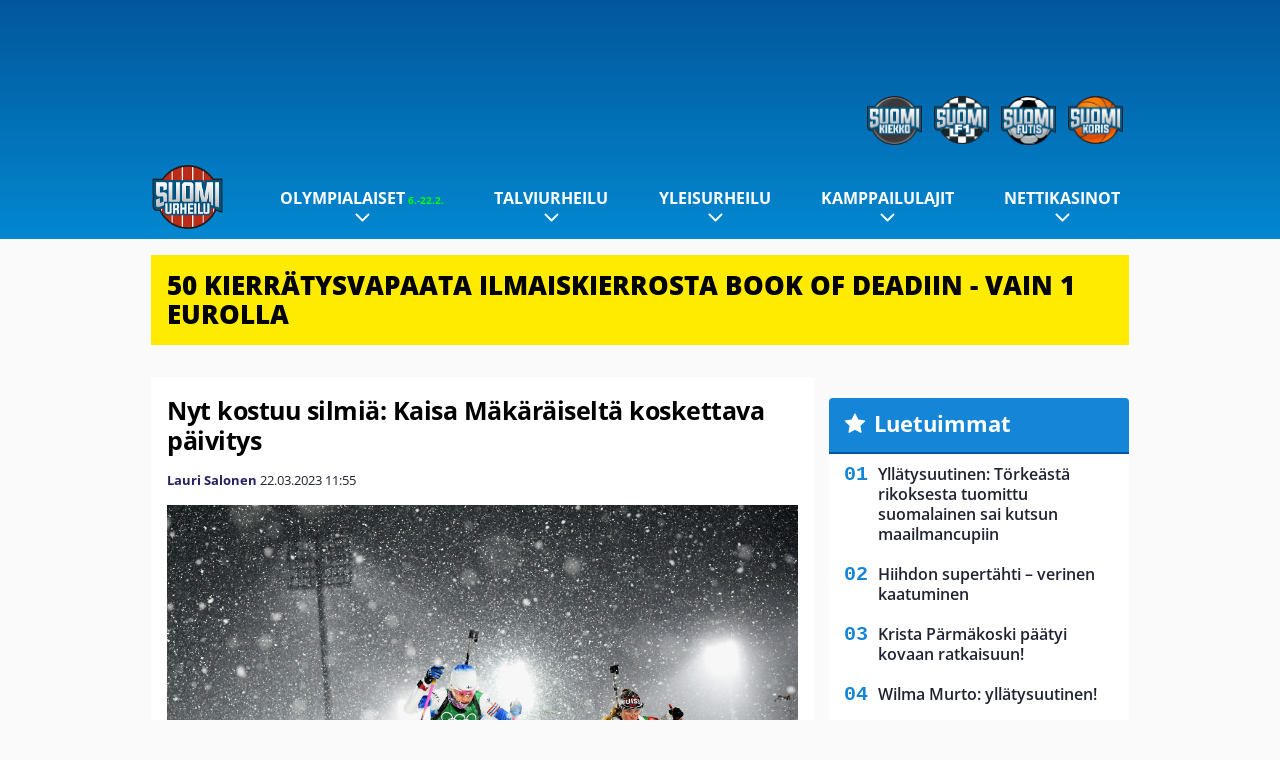

--- FILE ---
content_type: text/html; charset=UTF-8
request_url: https://www.suomiurheilu.com/2023/03/nyt-kostuu-silmia-kaisa-makaraiselta-koskettava-paivitys/
body_size: 14866
content:

<!doctype html>
<html lang="fi">
	<head>
		<!-- meta charset="UTF-8" //-->
		<meta http-equiv="Content-Type" content="text/html; charset=UTF-8" />
		<meta http-equiv="X-UA-Compatible" content="IE=edge">
		<meta name="viewport" content="width=device-width, initial-scale=1" />

		<meta name='robots' content='index, follow, max-image-preview:large, max-snippet:-1, max-video-preview:-1' />

	<!-- This site is optimized with the Yoast SEO plugin v23.5 - https://yoast.com/wordpress/plugins/seo/ -->
	<title>Nyt kostuu silmiä: Kaisa Mäkäräiseltä koskettava päivitys - SuomiUrheilu</title>
	<link rel="canonical" href="https://www.suomiurheilu.com/2023/03/nyt-kostuu-silmia-kaisa-makaraiselta-koskettava-paivitys/" />
	<meta property="og:locale" content="fi_FI" />
	<meta property="og:type" content="article" />
	<meta property="og:title" content="Nyt kostuu silmiä: Kaisa Mäkäräiseltä koskettava päivitys - SuomiUrheilu" />
	<meta property="og:description" content="Mari Eder ilmoitti viikonloppuna lopettavansa ampumahiihtouransa. Naisen hyvä ystävä Kaisa Mäkäräinen otti aikansa, ennen kuin hän reagoi asiaan sosiaalisen median puolella. Mäkäräinen teki lopulta kauniin Instagram-päivityksen Ederin kunniaksi. Ampumahiihtolegenda kirjoitti kauniisti kaksikon matkasta. – Pitkäaikainen ”rikoskumppanini” Suomen ampumahiihdossa. Tiedät, kuinka tärkeitä olimme toisillemme ja ampumahiihtourillemme pienessä ampumahiihtomaassamme. Näin ylä- ja alamäkisi läheltä näiden 13 vuoden [&hellip;]" />
	<meta property="og:url" content="https://www.suomiurheilu.com/2023/03/nyt-kostuu-silmia-kaisa-makaraiselta-koskettava-paivitys/" />
	<meta property="og:site_name" content="SuomiUrheilu" />
	<meta property="article:published_time" content="2023-03-22T09:55:00+00:00" />
	<meta property="article:modified_time" content="2023-03-22T07:41:15+00:00" />
	<meta property="og:image" content="https://www.suomiurheilu.com/app/uploads/2018/02/getty_makarainenkaisaolympialaisissalumisateessa20180222.jpg" />
	<meta property="og:image:width" content="1024" />
	<meta property="og:image:height" content="696" />
	<meta property="og:image:type" content="image/jpeg" />
	<meta name="author" content="Lauri Salonen" />
	<meta name="twitter:card" content="summary_large_image" />
	<meta name="twitter:label1" content="Kirjoittanut" />
	<meta name="twitter:data1" content="Lauri Salonen" />
	<meta name="twitter:label2" content="Arvioitu lukuaika" />
	<meta name="twitter:data2" content="1 minuutti" />
	<script type="application/ld+json" class="yoast-schema-graph">{"@context":"https://schema.org","@graph":[{"@type":"WebPage","@id":"https://www.suomiurheilu.com/2023/03/nyt-kostuu-silmia-kaisa-makaraiselta-koskettava-paivitys/","url":"https://www.suomiurheilu.com/2023/03/nyt-kostuu-silmia-kaisa-makaraiselta-koskettava-paivitys/","name":"Nyt kostuu silmiä: Kaisa Mäkäräiseltä koskettava päivitys - SuomiUrheilu","isPartOf":{"@id":"https://www.suomiurheilu.com/#website"},"primaryImageOfPage":{"@id":"https://www.suomiurheilu.com/2023/03/nyt-kostuu-silmia-kaisa-makaraiselta-koskettava-paivitys/#primaryimage"},"image":{"@id":"https://www.suomiurheilu.com/2023/03/nyt-kostuu-silmia-kaisa-makaraiselta-koskettava-paivitys/#primaryimage"},"thumbnailUrl":"https://www.suomiurheilu.com/app/uploads/2018/02/getty_makarainenkaisaolympialaisissalumisateessa20180222.jpg","datePublished":"2023-03-22T09:55:00+00:00","dateModified":"2023-03-22T07:41:15+00:00","author":{"@id":"https://www.suomiurheilu.com/#/schema/person/2152d19208d1c6e365e69bc36e6e0ed7"},"breadcrumb":{"@id":"https://www.suomiurheilu.com/2023/03/nyt-kostuu-silmia-kaisa-makaraiselta-koskettava-paivitys/#breadcrumb"},"inLanguage":"fi","potentialAction":[{"@type":"ReadAction","target":["https://www.suomiurheilu.com/2023/03/nyt-kostuu-silmia-kaisa-makaraiselta-koskettava-paivitys/"]}]},{"@type":"ImageObject","inLanguage":"fi","@id":"https://www.suomiurheilu.com/2023/03/nyt-kostuu-silmia-kaisa-makaraiselta-koskettava-paivitys/#primaryimage","url":"https://www.suomiurheilu.com/app/uploads/2018/02/getty_makarainenkaisaolympialaisissalumisateessa20180222.jpg","contentUrl":"https://www.suomiurheilu.com/app/uploads/2018/02/getty_makarainenkaisaolympialaisissalumisateessa20180222.jpg","width":1024,"height":696,"caption":"PYEONGCHANG-GUN, SOUTH KOREA - FEBRUARY 22: Iryna Kryuko of Belarus, Kaisa Makarainen of Finland and Lena Haecki of Switzerland compete during the Women's 4x6km Relay on day 13 of the PyeongChang 2018 Winter Olympic Games at Alpensia Biathlon Centre on February 22, 2018 in Pyeongchang-gun, South Korea. (Photo by Quinn Rooney/Getty Images)"},{"@type":"BreadcrumbList","@id":"https://www.suomiurheilu.com/2023/03/nyt-kostuu-silmia-kaisa-makaraiselta-koskettava-paivitys/#breadcrumb","itemListElement":[{"@type":"ListItem","position":1,"name":"Home","item":"https://www.suomiurheilu.com/"},{"@type":"ListItem","position":2,"name":"Nyt kostuu silmiä: Kaisa Mäkäräiseltä koskettava päivitys"}]},{"@type":"WebSite","@id":"https://www.suomiurheilu.com/#website","url":"https://www.suomiurheilu.com/","name":"SuomiUrheilu","description":"Suomalaisen urheilun suurkuluttajan koti","potentialAction":[{"@type":"SearchAction","target":{"@type":"EntryPoint","urlTemplate":"https://www.suomiurheilu.com/?s={search_term_string}"},"query-input":{"@type":"PropertyValueSpecification","valueRequired":true,"valueName":"search_term_string"}}],"inLanguage":"fi"},{"@type":"Person","@id":"https://www.suomiurheilu.com/#/schema/person/2152d19208d1c6e365e69bc36e6e0ed7","name":"Lauri Salonen","url":"https://www.suomiurheilu.com/author/jukkis/"}]}</script>
	<!-- / Yoast SEO plugin. -->


<link rel='stylesheet' id='wp-block-library-css' href='https://www.suomiurheilu.com/wp/wp-includes/css/dist/block-library/style.min.css?ver=9b456b21efac02cf425a684fa12a0fd9' type='text/css' media='all' />
<link rel='stylesheet' id='block-post-list-css-css' href='https://www.suomiurheilu.com/app/themes/media-theme/assets/css/block-post-list.css?ver=0.62' type='text/css' media='all' />
<style id='classic-theme-styles-inline-css' type='text/css'>
/*! This file is auto-generated */
.wp-block-button__link{color:#fff;background-color:#32373c;border-radius:9999px;box-shadow:none;text-decoration:none;padding:calc(.667em + 2px) calc(1.333em + 2px);font-size:1.125em}.wp-block-file__button{background:#32373c;color:#fff;text-decoration:none}
</style>
<style id='global-styles-inline-css' type='text/css'>
:root{--wp--preset--aspect-ratio--square: 1;--wp--preset--aspect-ratio--4-3: 4/3;--wp--preset--aspect-ratio--3-4: 3/4;--wp--preset--aspect-ratio--3-2: 3/2;--wp--preset--aspect-ratio--2-3: 2/3;--wp--preset--aspect-ratio--16-9: 16/9;--wp--preset--aspect-ratio--9-16: 9/16;--wp--preset--color--black: #000000;--wp--preset--color--cyan-bluish-gray: #abb8c3;--wp--preset--color--white: #ffffff;--wp--preset--color--pale-pink: #f78da7;--wp--preset--color--vivid-red: #cf2e2e;--wp--preset--color--luminous-vivid-orange: #ff6900;--wp--preset--color--luminous-vivid-amber: #fcb900;--wp--preset--color--light-green-cyan: #7bdcb5;--wp--preset--color--vivid-green-cyan: #00d084;--wp--preset--color--pale-cyan-blue: #8ed1fc;--wp--preset--color--vivid-cyan-blue: #0693e3;--wp--preset--color--vivid-purple: #9b51e0;--wp--preset--gradient--vivid-cyan-blue-to-vivid-purple: linear-gradient(135deg,rgba(6,147,227,1) 0%,rgb(155,81,224) 100%);--wp--preset--gradient--light-green-cyan-to-vivid-green-cyan: linear-gradient(135deg,rgb(122,220,180) 0%,rgb(0,208,130) 100%);--wp--preset--gradient--luminous-vivid-amber-to-luminous-vivid-orange: linear-gradient(135deg,rgba(252,185,0,1) 0%,rgba(255,105,0,1) 100%);--wp--preset--gradient--luminous-vivid-orange-to-vivid-red: linear-gradient(135deg,rgba(255,105,0,1) 0%,rgb(207,46,46) 100%);--wp--preset--gradient--very-light-gray-to-cyan-bluish-gray: linear-gradient(135deg,rgb(238,238,238) 0%,rgb(169,184,195) 100%);--wp--preset--gradient--cool-to-warm-spectrum: linear-gradient(135deg,rgb(74,234,220) 0%,rgb(151,120,209) 20%,rgb(207,42,186) 40%,rgb(238,44,130) 60%,rgb(251,105,98) 80%,rgb(254,248,76) 100%);--wp--preset--gradient--blush-light-purple: linear-gradient(135deg,rgb(255,206,236) 0%,rgb(152,150,240) 100%);--wp--preset--gradient--blush-bordeaux: linear-gradient(135deg,rgb(254,205,165) 0%,rgb(254,45,45) 50%,rgb(107,0,62) 100%);--wp--preset--gradient--luminous-dusk: linear-gradient(135deg,rgb(255,203,112) 0%,rgb(199,81,192) 50%,rgb(65,88,208) 100%);--wp--preset--gradient--pale-ocean: linear-gradient(135deg,rgb(255,245,203) 0%,rgb(182,227,212) 50%,rgb(51,167,181) 100%);--wp--preset--gradient--electric-grass: linear-gradient(135deg,rgb(202,248,128) 0%,rgb(113,206,126) 100%);--wp--preset--gradient--midnight: linear-gradient(135deg,rgb(2,3,129) 0%,rgb(40,116,252) 100%);--wp--preset--font-size--small: 13px;--wp--preset--font-size--medium: 20px;--wp--preset--font-size--large: 36px;--wp--preset--font-size--x-large: 42px;--wp--preset--spacing--20: 0.44rem;--wp--preset--spacing--30: 0.67rem;--wp--preset--spacing--40: 1rem;--wp--preset--spacing--50: 1.5rem;--wp--preset--spacing--60: 2.25rem;--wp--preset--spacing--70: 3.38rem;--wp--preset--spacing--80: 5.06rem;--wp--preset--shadow--natural: 6px 6px 9px rgba(0, 0, 0, 0.2);--wp--preset--shadow--deep: 12px 12px 50px rgba(0, 0, 0, 0.4);--wp--preset--shadow--sharp: 6px 6px 0px rgba(0, 0, 0, 0.2);--wp--preset--shadow--outlined: 6px 6px 0px -3px rgba(255, 255, 255, 1), 6px 6px rgba(0, 0, 0, 1);--wp--preset--shadow--crisp: 6px 6px 0px rgba(0, 0, 0, 1);}:where(.is-layout-flex){gap: 0.5em;}:where(.is-layout-grid){gap: 0.5em;}body .is-layout-flex{display: flex;}.is-layout-flex{flex-wrap: wrap;align-items: center;}.is-layout-flex > :is(*, div){margin: 0;}body .is-layout-grid{display: grid;}.is-layout-grid > :is(*, div){margin: 0;}:where(.wp-block-columns.is-layout-flex){gap: 2em;}:where(.wp-block-columns.is-layout-grid){gap: 2em;}:where(.wp-block-post-template.is-layout-flex){gap: 1.25em;}:where(.wp-block-post-template.is-layout-grid){gap: 1.25em;}.has-black-color{color: var(--wp--preset--color--black) !important;}.has-cyan-bluish-gray-color{color: var(--wp--preset--color--cyan-bluish-gray) !important;}.has-white-color{color: var(--wp--preset--color--white) !important;}.has-pale-pink-color{color: var(--wp--preset--color--pale-pink) !important;}.has-vivid-red-color{color: var(--wp--preset--color--vivid-red) !important;}.has-luminous-vivid-orange-color{color: var(--wp--preset--color--luminous-vivid-orange) !important;}.has-luminous-vivid-amber-color{color: var(--wp--preset--color--luminous-vivid-amber) !important;}.has-light-green-cyan-color{color: var(--wp--preset--color--light-green-cyan) !important;}.has-vivid-green-cyan-color{color: var(--wp--preset--color--vivid-green-cyan) !important;}.has-pale-cyan-blue-color{color: var(--wp--preset--color--pale-cyan-blue) !important;}.has-vivid-cyan-blue-color{color: var(--wp--preset--color--vivid-cyan-blue) !important;}.has-vivid-purple-color{color: var(--wp--preset--color--vivid-purple) !important;}.has-black-background-color{background-color: var(--wp--preset--color--black) !important;}.has-cyan-bluish-gray-background-color{background-color: var(--wp--preset--color--cyan-bluish-gray) !important;}.has-white-background-color{background-color: var(--wp--preset--color--white) !important;}.has-pale-pink-background-color{background-color: var(--wp--preset--color--pale-pink) !important;}.has-vivid-red-background-color{background-color: var(--wp--preset--color--vivid-red) !important;}.has-luminous-vivid-orange-background-color{background-color: var(--wp--preset--color--luminous-vivid-orange) !important;}.has-luminous-vivid-amber-background-color{background-color: var(--wp--preset--color--luminous-vivid-amber) !important;}.has-light-green-cyan-background-color{background-color: var(--wp--preset--color--light-green-cyan) !important;}.has-vivid-green-cyan-background-color{background-color: var(--wp--preset--color--vivid-green-cyan) !important;}.has-pale-cyan-blue-background-color{background-color: var(--wp--preset--color--pale-cyan-blue) !important;}.has-vivid-cyan-blue-background-color{background-color: var(--wp--preset--color--vivid-cyan-blue) !important;}.has-vivid-purple-background-color{background-color: var(--wp--preset--color--vivid-purple) !important;}.has-black-border-color{border-color: var(--wp--preset--color--black) !important;}.has-cyan-bluish-gray-border-color{border-color: var(--wp--preset--color--cyan-bluish-gray) !important;}.has-white-border-color{border-color: var(--wp--preset--color--white) !important;}.has-pale-pink-border-color{border-color: var(--wp--preset--color--pale-pink) !important;}.has-vivid-red-border-color{border-color: var(--wp--preset--color--vivid-red) !important;}.has-luminous-vivid-orange-border-color{border-color: var(--wp--preset--color--luminous-vivid-orange) !important;}.has-luminous-vivid-amber-border-color{border-color: var(--wp--preset--color--luminous-vivid-amber) !important;}.has-light-green-cyan-border-color{border-color: var(--wp--preset--color--light-green-cyan) !important;}.has-vivid-green-cyan-border-color{border-color: var(--wp--preset--color--vivid-green-cyan) !important;}.has-pale-cyan-blue-border-color{border-color: var(--wp--preset--color--pale-cyan-blue) !important;}.has-vivid-cyan-blue-border-color{border-color: var(--wp--preset--color--vivid-cyan-blue) !important;}.has-vivid-purple-border-color{border-color: var(--wp--preset--color--vivid-purple) !important;}.has-vivid-cyan-blue-to-vivid-purple-gradient-background{background: var(--wp--preset--gradient--vivid-cyan-blue-to-vivid-purple) !important;}.has-light-green-cyan-to-vivid-green-cyan-gradient-background{background: var(--wp--preset--gradient--light-green-cyan-to-vivid-green-cyan) !important;}.has-luminous-vivid-amber-to-luminous-vivid-orange-gradient-background{background: var(--wp--preset--gradient--luminous-vivid-amber-to-luminous-vivid-orange) !important;}.has-luminous-vivid-orange-to-vivid-red-gradient-background{background: var(--wp--preset--gradient--luminous-vivid-orange-to-vivid-red) !important;}.has-very-light-gray-to-cyan-bluish-gray-gradient-background{background: var(--wp--preset--gradient--very-light-gray-to-cyan-bluish-gray) !important;}.has-cool-to-warm-spectrum-gradient-background{background: var(--wp--preset--gradient--cool-to-warm-spectrum) !important;}.has-blush-light-purple-gradient-background{background: var(--wp--preset--gradient--blush-light-purple) !important;}.has-blush-bordeaux-gradient-background{background: var(--wp--preset--gradient--blush-bordeaux) !important;}.has-luminous-dusk-gradient-background{background: var(--wp--preset--gradient--luminous-dusk) !important;}.has-pale-ocean-gradient-background{background: var(--wp--preset--gradient--pale-ocean) !important;}.has-electric-grass-gradient-background{background: var(--wp--preset--gradient--electric-grass) !important;}.has-midnight-gradient-background{background: var(--wp--preset--gradient--midnight) !important;}.has-small-font-size{font-size: var(--wp--preset--font-size--small) !important;}.has-medium-font-size{font-size: var(--wp--preset--font-size--medium) !important;}.has-large-font-size{font-size: var(--wp--preset--font-size--large) !important;}.has-x-large-font-size{font-size: var(--wp--preset--font-size--x-large) !important;}
:where(.wp-block-post-template.is-layout-flex){gap: 1.25em;}:where(.wp-block-post-template.is-layout-grid){gap: 1.25em;}
:where(.wp-block-columns.is-layout-flex){gap: 2em;}:where(.wp-block-columns.is-layout-grid){gap: 2em;}
:root :where(.wp-block-pullquote){font-size: 1.5em;line-height: 1.6;}
</style>
<link rel='stylesheet' id='auth0-widget-css' href='https://www.suomiurheilu.com/app/plugins/auth0/assets/css/main.css?ver=4.6.2' type='text/css' media='all' />
<link rel='stylesheet' id='pnfp_ads_styles-css' href='https://www.suomiurheilu.com/app/plugins/fp_ads/css/fads.min.css?ver=0.1.4' type='text/css' media='all' />
<link rel='stylesheet' id='toplytics-css' href='https://www.suomiurheilu.com/app/plugins/toplytics/components/../resources/frontend/css/toplytics-public.css?ver=4.1' type='text/css' media='all' />
<link rel='stylesheet' id='block-breaking-news-css' href='https://www.suomiurheilu.com/app/themes/media-theme/assets/css/block-breaking-news.css?ver=0.62' type='text/css' media='all' />
<link rel='stylesheet' id='mt-style-css' href='https://www.suomiurheilu.com/app/themes/media-theme/assets/css/style.css?ver=0.62' type='text/css' media='all' />
<script type="text/javascript" src="https://www.suomiurheilu.com/wp/wp-includes/js/jquery/jquery.min.js?ver=3.7.1" id="jquery-core-js"></script>
<script type="text/javascript" src="https://www.suomiurheilu.com/app/plugins/fp_ads/js/fads.min.js?ver=0.1.4" id="pnfp_ads_script-js"></script>
<script type="text/javascript" src="https://www.suomiurheilu.com/app/themes/media-theme/assets/js/ad-loader.js?ver=0.62" id="mt-ad-loader-js"></script>

	<!-- Google tag (gtag.js) - (PCT) V4 Analytics -->
	<script async src="https://www.googletagmanager.com/gtag/js?id=G-6MCVNP7PDK"></script>
	<script>
		window.dataLayer = window.dataLayer || [];
		function gtag(){dataLayer.push(arguments);}
		gtag('js', new Date());

		gtag('config', 'G-6MCVNP7PDK');
	</script>
<meta name="theme-color" content="#06aeef" /><link rel="icon" type="image/png" href="https://www.suomiurheilu.com/app/themes/media-theme-suomiurheilu/assets/img/favicons/favicon-128x128.png" sizes="128x128"><link rel="icon" type="image/png" href="https://www.suomiurheilu.com/app/themes/media-theme-suomiurheilu/assets/img/favicons/favicon-32x32.png" sizes="32x32"><link rel="icon" type="image/x-icon" href="https://www.suomiurheilu.com/app/themes/media-theme-suomiurheilu/assets/img/favicons/favicon.ico"><meta property="fb:app_id" content="1388013244821922" /><link rel="manifest" href="/manifest.json">				<link rel="preload" href="https://www.suomiurheilu.com/app/themes/media-theme-suomiurheilu/assets/fonts/open-sans-v34-latin-ext_latin-500.woff2" as="font" type="font/woff2" crossorigin>
							<link rel="preload" href="https://www.suomiurheilu.com/app/themes/media-theme-suomiurheilu/assets/fonts/open-sans-v34-latin-ext_latin-600.woff2" as="font" type="font/woff2" crossorigin>
							<link rel="preload" href="https://www.suomiurheilu.com/app/themes/media-theme-suomiurheilu/assets/fonts/open-sans-v34-latin-ext_latin-700.woff2" as="font" type="font/woff2" crossorigin>
							<link rel="preload" href="https://www.suomiurheilu.com/app/themes/media-theme-suomiurheilu/assets/fonts/open-sans-v34-latin-ext_latin-800.woff2" as="font" type="font/woff2" crossorigin>
							<link rel="preload" href="https://www.suomiurheilu.com/app/themes/media-theme-suomiurheilu/assets/fonts/open-sans-v34-latin-ext_latin-regular.woff2" as="font" type="font/woff2" crossorigin>
						<!-- InMobi Choice. Consent Manager Tag v3.0 (for TCF 2.2) -->
			<script type="text/javascript" async=true>
			(function() {
			var host = window.location.hostname;
			var element = document.createElement('script');
			var firstScript = document.getElementsByTagName('script')[0];
			var url = 'https://cmp.inmobi.com'
				.concat('/choice/', 'xYfHFX9BdTC6G', '/', host, '/choice.js?tag_version=V3');
			var uspTries = 0;
			var uspTriesLimit = 3;
			element.async = true;
			element.type = 'text/javascript';
			element.src = url;

			firstScript.parentNode.insertBefore(element, firstScript);

			function makeStub() {
				var TCF_LOCATOR_NAME = '__tcfapiLocator';
				var queue = [];
				var win = window;
				var cmpFrame;

				function addFrame() {
				var doc = win.document;
				var otherCMP = !!(win.frames[TCF_LOCATOR_NAME]);

				if (!otherCMP) {
					if (doc.body) {
					var iframe = doc.createElement('iframe');

					iframe.style.cssText = 'display:none';
					iframe.name = TCF_LOCATOR_NAME;
					doc.body.appendChild(iframe);
					} else {
					setTimeout(addFrame, 5);
					}
				}
				return !otherCMP;
				}

				function tcfAPIHandler() {
				var gdprApplies;
				var args = arguments;

				if (!args.length) {
					return queue;
				} else if (args[0] === 'setGdprApplies') {
					if (
					args.length > 3 &&
					args[2] === 2 &&
					typeof args[3] === 'boolean'
					) {
					gdprApplies = args[3];
					if (typeof args[2] === 'function') {
						args[2]('set', true);
					}
					}
				} else if (args[0] === 'ping') {
					var retr = {
					gdprApplies: gdprApplies,
					cmpLoaded: false,
					cmpStatus: 'stub'
					};

					if (typeof args[2] === 'function') {
					args[2](retr);
					}
				} else {
					if(args[0] === 'init' && typeof args[3] === 'object') {
					args[3] = Object.assign(args[3], { tag_version: 'V3' });
					}
					queue.push(args);
				}
				}

				function postMessageEventHandler(event) {
				var msgIsString = typeof event.data === 'string';
				var json = {};

				try {
					if (msgIsString) {
					json = JSON.parse(event.data);
					} else {
					json = event.data;
					}
				} catch (ignore) {}

				var payload = json.__tcfapiCall;

				if (payload) {
					window.__tcfapi(
					payload.command,
					payload.version,
					function(retValue, success) {
						var returnMsg = {
						__tcfapiReturn: {
							returnValue: retValue,
							success: success,
							callId: payload.callId
						}
						};
						if (msgIsString) {
						returnMsg = JSON.stringify(returnMsg);
						}
						if (event && event.source && event.source.postMessage) {
						event.source.postMessage(returnMsg, '*');
						}
					},
					payload.parameter
					);
				}
				}

				while (win) {
				try {
					if (win.frames[TCF_LOCATOR_NAME]) {
					cmpFrame = win;
					break;
					}
				} catch (ignore) {}

				if (win === window.top) {
					break;
				}
				win = win.parent;
				}
				if (!cmpFrame) {
				addFrame();
				win.__tcfapi = tcfAPIHandler;
				win.addEventListener('message', postMessageEventHandler, false);
				}
			};

			makeStub();

			var uspStubFunction = function() {
				var arg = arguments;
				if (typeof window.__uspapi !== uspStubFunction) {
				setTimeout(function() {
					if (typeof window.__uspapi !== 'undefined') {
					window.__uspapi.apply(window.__uspapi, arg);
					}
				}, 500);
				}
			};

			var checkIfUspIsReady = function() {
				uspTries++;
				if (window.__uspapi === uspStubFunction && uspTries < uspTriesLimit) {
				console.warn('USP is not accessible');
				} else {
				clearInterval(uspInterval);
				}
			};

			if (typeof window.__uspapi === 'undefined') {
				window.__uspapi = uspStubFunction;
				var uspInterval = setInterval(checkIfUspIsReady, 6000);
			}
			})();
			</script>
			<!-- End InMobi Choice. Consent Manager Tag v3.0 (for TCF 2.2) -->
		
		
						<!-- Matomo Tag Manager -->
<script>
  var _mtm = window._mtm = window._mtm || [];
  _mtm.push({'mtm.startTime': (new Date().getTime()), 'event': 'mtm.Start'});
  var d=document, g=d.createElement('script'), s=d.getElementsByTagName('script')[0];
  g.async=true; g.src='https://zpbb0ejs.suomiurheilu.com/js/container_zpBb0EjS.js';
  s.parentNode.insertBefore(g,s);
</script>
<!-- End Matomo Tag Manager -->
			</head>
	<body class="single-post" data-template="base.twig">
			<!-- Global site tag (gtag.js) - Google Analytics V4 -->
	<script async src="https://www.googletagmanager.com/gtag/js?id=G-TMFYCVV0QW"></script>
	<script>
		window.dataLayer = window.dataLayer || [];
		function gtag() { dataLayer.push(arguments); }
		gtag( 'js', new Date() );
		gtag( 'config', 'G-TMFYCVV0QW', {
			"tags": "Eder Mari | Mäkäräinen Kaisa",
			"categories": "Ampumahiihto | Talviurheilu",
			"author": "Jukkapekka Katajamäki",
		} );
	</script>

				<header class="clearfix">
    		
	<div class="ads-desktop items-center p-t-40 p-b-40">
		<div class="adform" data-desktop-id="1295274"></div>
<div data-ad-unit-id="125463"></div>
	</div>
		
	<div class="ads-mobile items-center p-b-20" style="min-height: 300px;">
		<div class="adform" data-mobile-id="1295275"></div>
<div data-ad-unit-id="125465"></div>
	</div>
    
    <div class="navbar">
        <div class="grid">
            <div class="container">
                <div class="subsite-links">
                    <ul>
                        <li><a target="_blank" href="https://www.suomikiekko.com" rel="noopener"><img src="https://www.suomiurheilu.com/app/themes/media-theme-suomiurheilu/assets/img/logos/suomikiekko.svg"></a></li>
                        <li><a target="_blank" href="https://www.suomif1.com" rel="noopener"><img src="https://www.suomiurheilu.com/app/themes/media-theme-suomiurheilu/assets/img/logos/suomif1.svg"></a></li>
                        <li><a target="_blank" href="https://www.suomifutis.com/" rel="noopener"><img src="https://www.suomiurheilu.com/app/themes/media-theme-suomiurheilu/assets/img/logos/suomifutis.svg"></a></li>
                        <li><a target="_blank" href="https://www.suomikoris.com" rel="noopener"><img src="https://www.suomiurheilu.com/app/themes/media-theme-suomiurheilu/assets/img/logos/suomikoris.svg"></a></li>
                    </ul>
                </div>
                <nav class="navigation">
                    <div class="mobile-logo">
                                                    <div class="h1">
                                <a href="https://www.suomiurheilu.com/">
                                    <img src="https://www.suomiurheilu.com/app/themes/media-theme-suomiurheilu/assets/img/logo.svg" alt="SuomiUrheilu" title="SuomiUrheilu" />
                                </a>
                            </div>
                                            </div>
	                    	                	<ul class="nav m-nav">
		<li class="nav-item track-event" data-placement="mobile-menu" data-title="Etusivu" data-position="1">
			<a href="/">
				<i class="icon icon-home" aria-hidden="true"></i>
				<span>Etusivu</span>
			</a>
		</li>
					<li class="nav-item track-event" data-placement="mobile-menu" data-title="Uusimmat" data-position="2">
				<a href="https://www.suomiurheilu.com/luetuimmat/" target="">
					<i class="icon icon-star-o" aria-hidden="true"></i>
					<span>Luetuimmat</span>
				</a>
			</li>
							<li class="nav-item track-event" data-placement="mobile-menu" data-title="Uusimmat" data-position="3">
				<a href="https://www.suomiurheilu.com/uusimmat/" target="">
					<i class="icon icon-clock-o" aria-hidden="true"></i>
					<span>Uusimmat</span>
				</a>
			</li>
								<li class="nav-item">
			<a class="main-nav-toggle-mobile" href="#">
				<i class="icon icon-bars" aria-hidden="true"></i>
				<span>Valikko</span>
			</a>
		</li>
			</ul>

	<ul class="nav d-nav">
		<li class="logo">
							<div class="h1">
					<a href="https://www.suomiurheilu.com/">
						<img src="https://www.suomiurheilu.com/app/themes/media-theme-suomiurheilu/assets/img/logo.svg" alt="SuomiUrheilu" title="SuomiUrheilu" />
					</a>
				</div>
					</li>
		<li class="dummy-element"></li>
		<li class="drawer-element"><div></div></li>
			<li class="nav-item  menu-item-has-children">
			<a class="nav-link" target="" href="https://www.suomiurheilu.com/talviolympialaiset-2026/">Olympialaiset<span style="color:lime;font-size:10px;line-height: normal"><i class="fa fa-play-circle" style="margin-right:0" aria-hidden="true"></i> 6.-22.2.</span></a>
							<span class="dropdown-toggle">
					<i class="icon icon-chevron-down" aria-hidden="true"></i>
				</span>
				<ul class="dropdown-menu">

											<li class="dropdown-item">
						<a target="" href="https://www.suomiurheilu.com/talviolympialaiset-2026/#lajit">Lajit</a>
												</li>
											<li class="dropdown-item">
						<a target="" href="https://www.suomiurheilu.com/talviolympialaiset-2026-ohjelma-suomalaiset/">Ohjelma & aikataulu</a>
												</li>
											<li class="dropdown-item">
						<a target="" href="https://www.suomiurheilu.com/talviolympialaiset-2026/#joukkue">Suomen joukkue</a>
												</li>
											<li class="dropdown-item">
						<a target="" href="https://www.suomiurheilu.com/talviolympialaiset-2026/#tv">Televisiointi</a>
												</li>
					
				</ul>
					</li>
			<li class="nav-item  menu-item-has-children">
			<a class="nav-link" target="" href="https://www.suomiurheilu.com/category/talviurheilu/">Talviurheilu</a>
							<span class="dropdown-toggle">
					<i class="icon icon-chevron-down" aria-hidden="true"></i>
				</span>
				<ul class="dropdown-menu">

											<li class="dropdown-item menu-item-has-children">
						<a target="" href="https://www.suomiurheilu.com/category/talviurheilu/maastohiihto/">Maastohiihto<i class="icon icon-chevron-right" aria-hidden="true"></i></a>
						
							    <ul class="sub-childs">
            <li class="dropdown-item menu-item-has-children">
        <a target="" href="https://www.suomiurheilu.com/hiihdon-maailmancup/">Hiihdon maailmancup 2025-26 <i class="icon icon-chevron-right" aria-hidden="true"></i></a>
                            <ul class="sub-childs">
            <li class="dropdown-item">
        <a target="" href="https://www.suomiurheilu.com/oberhofin-maailmancup-2026/">Oberhofin maailmancup 2026 </a>
                </li>
            <li class="dropdown-item">
        <a target="" href="https://www.suomiurheilu.com/gomsin-maailmancup-2026/">Gomsin maailmancup </a>
                </li>
        </ul>
                </li>
            <li class="dropdown-item menu-item-has-children">
        <a target="" href="https://www.suomiurheilu.com/hiihdon-suomen-cup/">Hiihdon Suomen Cup 2025-26 <i class="icon icon-chevron-right" aria-hidden="true"></i></a>
                            <ul class="sub-childs">
            <li class="dropdown-item">
        <a target="" href="https://www.suomiurheilu.com/hiihdon-suomen-cup-2026-tampere/">Tampereen Suomen Cup </a>
                </li>
        </ul>
                </li>
        </ul>

												</li>
											<li class="dropdown-item">
						<a target="" href="https://www.suomiurheilu.com/category/talviurheilu/makihyppy/">Mäkihyppy</a>
												</li>
											<li class="dropdown-item">
						<a target="" href="https://www.suomiurheilu.com/category/talviurheilu/alppihiihto/">Alppihiihto</a>
												</li>
											<li class="dropdown-item">
						<a target="" href="https://www.suomiurheilu.com/category/talviurheilu/ampumahiihto/">Ampumahiihto</a>
												</li>
											<li class="dropdown-item">
						<a target="" href="https://www.suomiurheilu.com/category/talviurheilu/lumilautailu/">Lumilautailu</a>
												</li>
											<li class="dropdown-item">
						<a target="" href="https://www.suomiurheilu.com/category/talviurheilu/taitoluistelu/">Taitoluistelu</a>
												</li>
											<li class="dropdown-item">
						<a target="" href="https://www.suomiurheilu.com/category/talviurheilu/yhdistetty/">Yhdistetty</a>
												</li>
					
				</ul>
					</li>
			<li class="nav-item  menu-item-has-children">
			<a class="nav-link" target="" href="https://www.suomiurheilu.com/category/yleisurheilu/">Yleisurheilu</a>
							<span class="dropdown-toggle">
					<i class="icon icon-chevron-down" aria-hidden="true"></i>
				</span>
				<ul class="dropdown-menu">

											<li class="dropdown-item">
						<a target="" href="https://www.suomiurheilu.com/yleisurheilun-mm-hallit-2026/">MM-hallit 2026</a>
												</li>
											<li class="dropdown-item">
						<a target="" href="https://www.suomiurheilu.com/yleisurheilun-em-kisat-2026/">EM-kisat 2026</a>
												</li>
											<li class="dropdown-item">
						<a target="" href="https://www.suomiurheilu.com/category/yleisurheilu/heittolajit/">Heittolajit</a>
												</li>
											<li class="dropdown-item">
						<a target="" href="https://www.suomiurheilu.com/category/yleisurheilu/pikajuoksut/">Pikajuoksut</a>
												</li>
											<li class="dropdown-item">
						<a target="" href="https://www.suomiurheilu.com/category/yleisurheilu/aitajuoksut/">Aitajuoksut</a>
												</li>
											<li class="dropdown-item">
						<a target="" href="https://www.suomiurheilu.com/category/yleisurheilu/keskipitkan-matkan-juoksut/">Keskipitkän matkan juoksut</a>
												</li>
											<li class="dropdown-item">
						<a target="" href="https://www.suomiurheilu.com/category/yleisurheilu/hyppylajit/">Hyppylajit</a>
												</li>
											<li class="dropdown-item">
						<a target="" href="https://www.suomiurheilu.com/category/yleisurheilu/estejuoksut/">Estejuoksut</a>
												</li>
											<li class="dropdown-item">
						<a target="" href="https://www.suomiurheilu.com/category/yleisurheilu/viestijuoksut/">Viestijuoksut</a>
												</li>
											<li class="dropdown-item">
						<a target="" href="https://www.suomiurheilu.com/category/yleisurheilu/kavelyt/">Kävelyt</a>
												</li>
											<li class="dropdown-item">
						<a target="" href="https://www.suomiurheilu.com/category/yleisurheilu/ottelut/">Ottelut</a>
												</li>
					
				</ul>
					</li>
			<li class="nav-item  menu-item-has-children">
			<a class="nav-link" target="" href="https://www.suomiurheilu.com/category/kamppailulajit/">Kamppailulajit</a>
							<span class="dropdown-toggle">
					<i class="icon icon-chevron-down" aria-hidden="true"></i>
				</span>
				<ul class="dropdown-menu">

											<li class="dropdown-item">
						<a target="" href="https://www.suomiurheilu.com/ice-cage-6/">Ice Cage 6</a>
												</li>
					
				</ul>
					</li>
			<li class="nav-item  menu-item-has-children">
			<a class="nav-link" target="" href="https://www.suomifutis.com/nettikasinot/">Nettikasinot</a>
							<span class="dropdown-toggle">
					<i class="icon icon-chevron-down" aria-hidden="true"></i>
				</span>
				<ul class="dropdown-menu">

											<li class="dropdown-item">
						<a target="_blank" href="https://www.uhmapelaajat.com">Pitkävetovihjeet</a>
												</li>
					
				</ul>
					</li>
		</ul>
	                                </nav>
            </div>
        </div>
    </div>
</header>
		<main id="main" class="site-main">
							
				
										<div class="grid p-b-16">
					<div class="container top-content">
						<div class="breaking-news m-b-16">
    <div class="item track-event track-impressions" data-placement="breaking-news" data-title="50 KIERRÄTYSVAPAATA ILMAISKIERROSTA BOOK OF DEADIIN - VAIN 1 EUROLLA">
        <div class="title">
            <a href="https://record.tuohiaffiliates.com/_iPf0f63L7Qf6PBA04iUMN2Nd7ZgqdRLk/27/" title="50 KIERRÄTYSVAPAATA ILMAISKIERROSTA BOOK OF DEADIIN - VAIN 1 EUROLLA">50 KIERRÄTYSVAPAATA ILMAISKIERROSTA BOOK OF DEADIIN - VAIN 1 EUROLLA</a>
        </div>
    </div>
</div>																	</div>
				</div>
										
	<div class="ads-desktop items-center">
		<div data-ad-unit-id="125464"></div>
	</div>
				
	<div class="ads-mobile items-center" style="min-height: 300px;">
		<div data-ad-unit-id="311278"></div>
	</div>
						<div class="grid p-t-16 p-b-16">
				<div class="page-content">
						<article class="post-single block-box">
					<div class="title">
								<h1>Nyt kostuu silmiä: Kaisa Mäkäräiseltä koskettava päivitys</h1>
				<div class="meta">
					<span class="author"><a href="https://www.suomiurheilu.com/author/jukkis/">Lauri Salonen</a></span>					<time class="publish" datetime="2023-03-22 11:55">
						<span class="date">22.03.2023</span> <span class="time">11:55</span>					</time>
				</div>
			</div>
		
					<img class="image lazyload" src="https://www.suomiurheilu.com/app/themes/media-theme/assets/img/lazy-placeholder.png" data-src="https://www.suomiurheilu.com/app/uploads/2018/02/getty_makarainenkaisaolympialaisissalumisateessa20180222.jpg" width="1024" height="696"data-srcset="https://www.suomiurheilu.com/app/uploads/2018/02/getty_makarainenkaisaolympialaisissalumisateessa20180222.jpg 1024w, https://www.suomiurheilu.com/app/uploads/2018/02/getty_makarainenkaisaolympialaisissalumisateessa20180222-184x125.jpg 184w, " sizes="(max-width: 979px) 316px, (min-width: 980px) 632px" alt="Biathlon &#8211; Winter Olympics Day 13">
										<div class="photo-credit">Kuva: <span>Getty Images</span></div>
					
		
		<div class="post-content">
			
<p><strong>Mari Eder </strong>ilmoitti viikonloppuna lopettavansa ampumahiihtouransa. Naisen hyvä ystävä <strong>Kaisa Mäkäräinen </strong>otti aikansa, ennen kuin hän reagoi asiaan sosiaalisen median puolella.</p>



<p>Mäkäräinen teki lopulta kauniin Instagram-päivityksen Ederin kunniaksi. Ampumahiihtolegenda kirjoitti kauniisti kaksikon matkasta.</p><div id="outstream"><script type="text/javascript">
	const adformHouseID = 943678;
	const bbScript = 'sn_suomiurheilu_outstream.js';

	__tcfapi('addEventListener', 2, function(tcData, success) {
		if (success) {
			if (tcData.eventStatus == 'useractioncomplete' || tcData.eventStatus == 'tcloaded') {
				var hasStoreOnDeviceConsent = tcData.purpose.consents[1] || false;

				if (hasStoreOnDeviceConsent) {

					( function( d ) {
						var js, s = d.getElementById( 'outstream' );
						js = d.createElement( 'script' );
						js.async = true;
						js.src = '//s1.adform.net/banners/scripts/video/outstream/inview.js';
						js.setAttribute( "data-pmp-id" , adformHouseID );
						s.appendChild( js );
					} )( window.document );

					( function( window, document, Adform ) {
						window._adform = window._adform || [];

						_adform.push( [adformHouseID+'.ad.ready', function() {
							document.getElementById( 'outstream' ).style.marginBottom = "16px";
						}]);

						_adform.push( [adformHouseID+'.pmp.empty', function() {
							// adform empty
							console.log( 'AdForm ' + adformHouseID + ' was empty, loading BB' );
								( function( d ) {
									var js, s = d.getElementById( 'outstream' );
									js = d.createElement( 'script' );
									js.async = true;
									js.src = 'https://wonderus.bbvms.com/a/' + bbScript;
									s.appendChild( js );
								} )( window.document );
							// end adform empty
						}]);
					})( window, document, ( Adform = window.Adform || {} ) );

				}
			}
		}

	});
</script><div id="adform-outstream"></div></div>



<p>– Pitkäaikainen ”rikoskumppanini” Suomen ampumahiihdossa. Tiedät, kuinka tärkeitä olimme toisillemme ja ampumahiihtourillemme pienessä ampumahiihtomaassamme. Näin ylä- ja alamäkisi läheltä näiden 13 vuoden aikana, kun olimme samassa joukkueessa. Sen lisäksi kolme vuotta, jotka jatkoit minun jälkeeni. Melkoinen vuoristorata! aloitti Mäkäräinen.</p>



<p>– Kiitos kaikesta, erityisesti pitkistä keskusteluistamme, joissa maailma muuttui paremmaksi paikaksi olla ja elää. Nyt kun jäät ampumahiihdosta eläkkeelle urheilijana, odotan jo seuraavia seikkailuja kanssasi, viestitti Mäkäräinen.</p><div class="container items-center ads-mobile" style="margin-bottom: 16px;"><div class="adform" data-mobile-id="1295276"></div>
<div data-ad-unit-id="720264"></div></div>



<p>Eder kommentoi myös julkaisua, kuten monet ampumahiihtofanit ja laji-ihmiset.</p>



<p>– Kiitos Kaisa, se oli nimenomaan melkoinen matka. Kiitos, että olit sillä kanssani. Nähdään pian, sanaili Eder.</p><div class="ads-mobile items-center m-b-16"><div data-ad-unit-id="521656"></div></div>



<p>– Maisa ja Kari. Ja mitkä pienet pimpulat vikassa kuvassa, ihasteli ampumahiihtäjä <strong>Venla Lehtonen.</strong></p>



<p>Monet fanit muistelivat myös Mäkäräisen ja Ederin urotekoja. Jotkut kommentoivat rakastuneensa lajiin kaksikon ansiosta.</p>



<p><a href="https://www.instagram.com/p/CqA5UfgMbkN/" target="_blank" rel="noreferrer noopener">Päivitys tästä. Sen oikealla puolella olevaa nuolta painamalla näkee lisää kuvia. </a></p>



<figure class="wp-block-embed is-type-rich is-provider-upotuksen-kasittelija wp-block-embed-upotuksen-kasittelija"><div class="wp-block-embed__wrapper">
<blockquote class="instagram-media" data-instgrm-permalink="https://www.instagram.com/p/CqA5UfgMbkN/" style=" background:#FFF; border:0; border-radius:3px; box-shadow:0 0 1px 0 rgba(0,0,0,0.5),0 1px 10px 0 rgba(0,0,0,0.15); margin: 20px; max-width:658px; padding:0; width:99.375%; width:-webkit-calc(100% - 2px); width:calc(100% - 40px);"><div style="padding:8px;"> <div style=" background:#F8F8F8; line-height:0; margin-top:40px; padding:50.0% 0; text-align:center; width:100%;"> <div style=" background:url([data-uri]); display:block; height:44px; margin:0 auto -44px; position:relative; top:-22px; width:44px;"></div></div><p style="color:#c9c8cd; font-family:Arial,sans-serif; font-size:14px; line-height:17px; margin-bottom:0; margin-top:8px; overflow:hidden; padding:8px 0 7px; text-align:center; text-overflow:ellipsis; white-space:nowrap;"><a href="https://www.instagram.com/p/CqA5UfgMbkN/" style=" color:#c9c8cd; font-family:Arial,sans-serif; font-size:14px; font-style:normal; font-weight:normal; line-height:17px; text-decoration:none;" target="_blank"></a></p></div></blockquote><script async src="https://www.instagram.com/embed.js"></script>
</div></figure>



	
																													
								
							
			
						<h2 class="has-background">LUE MYÖS:</h2>			<div class="post-list post-list-type-1 block-box m-b-15" data-id="post-list-1732504515">
							<div class="news-post">
				<div class="description">
					<div class="title">
						
						<a href="https://www.suomiurheilu.com/2026/01/lindsey-vonn-yllatti-julkaisi-alastonkuvan/" title="Lindsey Vonn yllätti – julkaisi alastonkuvan!">Lindsey Vonn yllätti – julkaisi alastonkuvan!</a>
					</div>
					<div class="meta m-t-4">
						
			<a class="author" href="https://www.suomiurheilu.com/author/lauri/">Lauri Salonen</a> |
							<time class="publish" datetime="2026-01-21T06:31:00+02:00">
							<span class="date">21.01.2026</span> <span class="time">06:31</span>						</time>
					</div>
				</div>
				<div class="image">
	<a href="https://www.suomiurheilu.com/2026/01/lindsey-vonn-yllatti-julkaisi-alastonkuvan/" title="Lindsey Vonn yllätti – julkaisi alastonkuvan!">
					<img loading="lazy" decoding="async" class="lazyload" src="https://www.suomiurheilu.com/app/themes/media-theme/assets/img/lazy-placeholder.png" data-src="https://www.suomiurheilu.com/app/uploads/2026/01/aop_vonnlindsey20260109-186x125.jpg" width="186" height="125" data-srcset="https://www.suomiurheilu.com/app/uploads/2026/01/aop_vonnlindsey20260109-186x125.jpg 186w, https://www.suomiurheilu.com/app/uploads/2026/01/aop_vonnlindsey20260109-102x68.jpg 102w, " sizes="(max-width: 980px) 75px, (max-width: 2047px) 150px, (min-width: 2048px) 300px" alt="aop_vonnlindsey20260109" title="Lindsey Vonn yllätti – julkaisi alastonkuvan!">
			</a>
</div>			</div>
																																				<div class="news-post">
				<div class="description">
					<div class="title">
						
						<a href="https://www.suomiurheilu.com/2026/01/urheilucast-hifk-yrittaa-kaapata-tapparan-nhl-superlupauksen/" title="Urheilucast: HIFK yrittää kaapata Tapparan NHL-superlupauksen!">Urheilucast: HIFK yrittää kaapata Tapparan NHL-superlupauksen!</a>
					</div>
					<div class="meta m-t-4">
						
			<a class="author" href="https://www.suomiurheilu.com/author/lauri/">Lauri Salonen</a> |
							<time class="publish" datetime="2026-01-20T22:15:00+02:00">
							<span class="date">20.01.2026</span> <span class="time">22:15</span>						</time>
					</div>
				</div>
				<div class="image">
	<a href="https://www.suomiurheilu.com/2026/01/urheilucast-hifk-yrittaa-kaapata-tapparan-nhl-superlupauksen/" title="Urheilucast: HIFK yrittää kaapata Tapparan NHL-superlupauksen!">
					<img loading="lazy" decoding="async" class="lazyload" src="https://www.suomiurheilu.com/app/themes/media-theme/assets/img/lazy-placeholder.png" data-src="https://www.suomiurheilu.com/app/uploads/2026/01/aop_suvantooliver20260116-188x125.jpg" width="188" height="125" data-srcset="https://www.suomiurheilu.com/app/uploads/2026/01/aop_suvantooliver20260116-188x125.jpg 188w, https://www.suomiurheilu.com/app/uploads/2026/01/aop_suvantooliver20260116-102x68.jpg 102w, " sizes="(max-width: 980px) 75px, (max-width: 2047px) 150px, (min-width: 2048px) 300px" alt="aop_suvantooliver20260116" title="Urheilucast: HIFK yrittää kaapata Tapparan NHL-superlupauksen!">
			</a>
</div>			</div>
																																				<div class="news-post">
				<div class="description">
					<div class="title">
						
						<a href="https://www.suomiurheilu.com/2026/01/il-jari-saarion-kalsareista-tehdaan-taulu-kuvottava-yksityiskohta/" title="IL: Jari Saarion kalsareista tehdään taulu – kuvottava yksityiskohta">IL: Jari Saarion kalsareista tehdään taulu – kuvottava yksityiskohta</a>
					</div>
					<div class="meta m-t-4">
						
			<a class="author" href="https://www.suomiurheilu.com/author/lauri/">Lauri Salonen</a> |
							<time class="publish" datetime="2026-01-20T20:15:00+02:00">
							<span class="date">20.01.2026</span> <span class="time">20:15</span>						</time>
					</div>
				</div>
				<div class="image">
	<a href="https://www.suomiurheilu.com/2026/01/il-jari-saarion-kalsareista-tehdaan-taulu-kuvottava-yksityiskohta/" title="IL: Jari Saarion kalsareista tehdään taulu – kuvottava yksityiskohta">
					<img loading="lazy" decoding="async" class="lazyload" src="https://www.suomiurheilu.com/app/themes/media-theme/assets/img/lazy-placeholder.png" data-src="https://www.suomiurheilu.com/app/uploads/2026/01/aop_saariojari20250906-187x125.jpg" width="187" height="125" data-srcset="https://www.suomiurheilu.com/app/uploads/2026/01/aop_saariojari20250906-187x125.jpg 187w, https://www.suomiurheilu.com/app/uploads/2026/01/aop_saariojari20250906-102x68.jpg 102w, " sizes="(max-width: 980px) 75px, (max-width: 2047px) 150px, (min-width: 2048px) 300px" alt="aop_saariojari20250906" title="IL: Jari Saarion kalsareista tehdään taulu – kuvottava yksityiskohta">
			</a>
</div>			</div>
																									<div class="items-center news-post"></div>
																						<div class="news-post">
				<div class="description">
					<div class="title">
						
						<a href="https://www.suomiurheilu.com/2026/01/yllatysuutinen-torkeasta-rikoksesta-tuomittu-suomalainen-sai-kutsun-maailmancupiin/" title="Yllätysuutinen: Törkeästä rikoksesta tuomittu suomalainen sai kutsun maailmancupiin">Yllätysuutinen: Törkeästä rikoksesta tuomittu suomalainen sai kutsun maailmancupiin</a>
					</div>
					<div class="meta m-t-4">
						
			<a class="author" href="https://www.suomiurheilu.com/author/lauri/">Lauri Salonen</a> |
							<time class="publish" datetime="2026-01-20T18:15:00+02:00">
							<span class="date">20.01.2026</span> <span class="time">18:15</span>						</time>
					</div>
				</div>
				<div class="image">
	<a href="https://www.suomiurheilu.com/2026/01/yllatysuutinen-torkeasta-rikoksesta-tuomittu-suomalainen-sai-kutsun-maailmancupiin/" title="Yllätysuutinen: Törkeästä rikoksesta tuomittu suomalainen sai kutsun maailmancupiin">
					<img loading="lazy" decoding="async" class="lazyload" src="https://www.suomiurheilu.com/app/themes/media-theme/assets/img/lazy-placeholder.png" data-src="https://www.suomiurheilu.com/app/uploads/2026/01/aop_heikkinenarttu20250110-187x125.jpg" width="187" height="125" data-srcset="https://www.suomiurheilu.com/app/uploads/2026/01/aop_heikkinenarttu20250110-187x125.jpg 187w, https://www.suomiurheilu.com/app/uploads/2026/01/aop_heikkinenarttu20250110-102x68.jpg 102w, " sizes="(max-width: 980px) 75px, (max-width: 2047px) 150px, (min-width: 2048px) 300px" alt="aop_heikkinenarttu20250110" title="Yllätysuutinen: Törkeästä rikoksesta tuomittu suomalainen sai kutsun maailmancupiin">
			</a>
</div>			</div>
																																				<div class="news-post">
				<div class="description">
					<div class="title">
						
						<a href="https://www.suomiurheilu.com/2026/01/krista-parmakoski-paatyi-kovaan-ratkaisuun/" title="Krista Pärmäkoski päätyi kovaan ratkaisuun!">Krista Pärmäkoski päätyi kovaan ratkaisuun!</a>
					</div>
					<div class="meta m-t-4">
						
			<a class="author" href="https://www.suomiurheilu.com/author/lauri/">Lauri Salonen</a> |
							<time class="publish" datetime="2026-01-20T16:15:00+02:00">
							<span class="date">20.01.2026</span> <span class="time">16:15</span>						</time>
					</div>
				</div>
				<div class="image">
	<a href="https://www.suomiurheilu.com/2026/01/krista-parmakoski-paatyi-kovaan-ratkaisuun/" title="Krista Pärmäkoski päätyi kovaan ratkaisuun!">
					<img loading="lazy" decoding="async" class="lazyload" src="https://www.suomiurheilu.com/app/themes/media-theme/assets/img/lazy-placeholder.png" data-src="https://www.suomiurheilu.com/app/uploads/2026/01/aop_Parmakoskikrista20251128-187x125.jpg" width="187" height="125" data-srcset="https://www.suomiurheilu.com/app/uploads/2026/01/aop_Parmakoskikrista20251128-187x125.jpg 187w, https://www.suomiurheilu.com/app/uploads/2026/01/aop_Parmakoskikrista20251128-102x68.jpg 102w, " sizes="(max-width: 980px) 75px, (max-width: 2047px) 150px, (min-width: 2048px) 300px" alt="aop_Pärmäkoskikrista20251128" title="Krista Pärmäkoski päätyi kovaan ratkaisuun!">
			</a>
</div>			</div>
																																				<div class="news-post">
				<div class="description">
					<div class="title">
						
						<a href="https://www.suomiurheilu.com/2026/01/wilma-murto-yllatysuutinen/" title="Wilma Murto: yllätysuutinen!">Wilma Murto: yllätysuutinen!</a>
					</div>
					<div class="meta m-t-4">
						
			<a class="author" href="https://www.suomiurheilu.com/author/lauri/">Lauri Salonen</a> |
							<time class="publish" datetime="2026-01-20T14:15:20+02:00">
							<span class="date">20.01.2026</span> <span class="time">14:15</span>						</time>
					</div>
				</div>
				<div class="image">
	<a href="https://www.suomiurheilu.com/2026/01/wilma-murto-yllatysuutinen/" title="Wilma Murto: yllätysuutinen!">
					<img loading="lazy" decoding="async" class="lazyload" src="https://www.suomiurheilu.com/app/themes/media-theme/assets/img/lazy-placeholder.png" data-src="https://www.suomiurheilu.com/app/uploads/2026/01/aop_murtowilma20260115-187x125.jpg" width="187" height="125" data-srcset="https://www.suomiurheilu.com/app/uploads/2026/01/aop_murtowilma20260115-187x125.jpg 187w, https://www.suomiurheilu.com/app/uploads/2026/01/aop_murtowilma20260115-102x68.jpg 102w, " sizes="(max-width: 980px) 75px, (max-width: 2047px) 150px, (min-width: 2048px) 300px" alt="aop_murtowilma20260115" title="Wilma Murto: yllätysuutinen!">
			</a>
</div>			</div>
																														<div class="items-center news-post"></div>
																	<div class="news-post">
				<div class="description">
					<div class="title">
						
						<a href="https://www.suomiurheilu.com/2026/01/kasittamaton-moka-maailmancupissa-ruotsalainen-kuumeni-siita-tulee-vtun/" title="Käsittämätön moka maailmancupissa – ruotsalainen kuumeni: ”Siitä tulee v*tun…”">Käsittämätön moka maailmancupissa – ruotsalainen kuumeni: ”Siitä tulee v*tun…”</a>
					</div>
					<div class="meta m-t-4">
						
			<a class="author" href="https://www.suomiurheilu.com/author/lauri/">Lauri Salonen</a> |
							<time class="publish" datetime="2026-01-19T22:31:00+02:00">
							<span class="date">19.01.2026</span> <span class="time">22:31</span>						</time>
					</div>
				</div>
				<div class="image">
	<a href="https://www.suomiurheilu.com/2026/01/kasittamaton-moka-maailmancupissa-ruotsalainen-kuumeni-siita-tulee-vtun/" title="Käsittämätön moka maailmancupissa – ruotsalainen kuumeni: ”Siitä tulee v*tun…”">
					<img loading="lazy" decoding="async" class="lazyload" src="https://www.suomiurheilu.com/app/themes/media-theme/assets/img/lazy-placeholder.png" data-src="https://www.suomiurheilu.com/app/uploads/2026/01/aop_sjokvisthenning20220313-188x125.jpg" width="188" height="125" data-srcset="https://www.suomiurheilu.com/app/uploads/2026/01/aop_sjokvisthenning20220313-188x125.jpg 188w, https://www.suomiurheilu.com/app/uploads/2026/01/aop_sjokvisthenning20220313-102x68.jpg 102w, " sizes="(max-width: 980px) 75px, (max-width: 2047px) 150px, (min-width: 2048px) 300px" alt="aop_sjökvisthenning20220313" title="Käsittämätön moka maailmancupissa – ruotsalainen kuumeni: ”Siitä tulee v*tun…”">
			</a>
</div>			</div>
																																				<div class="news-post">
				<div class="description">
					<div class="title">
						
						<a href="https://www.suomiurheilu.com/2026/01/hiihdon-supertahti-verinen-kaatuminen/" title="Hiihdon supertähti – verinen kaatuminen">Hiihdon supertähti – verinen kaatuminen</a>
					</div>
					<div class="meta m-t-4">
						
			<a class="author" href="https://www.suomiurheilu.com/author/ntikkanen/">Niko Tikkanen</a> |
							<time class="publish" datetime="2026-01-19T20:32:00+02:00">
							<span class="date">19.01.2026</span> <span class="time">20:32</span>						</time>
					</div>
				</div>
				<div class="image">
	<a href="https://www.suomiurheilu.com/2026/01/hiihdon-supertahti-verinen-kaatuminen/" title="Hiihdon supertähti – verinen kaatuminen">
					<img loading="lazy" decoding="async" class="lazyload" src="https://www.suomiurheilu.com/app/themes/media-theme/assets/img/lazy-placeholder.png" data-src="https://www.suomiurheilu.com/app/uploads/2026/01/aop_diggins_jessie_2026-187x125.jpg" width="187" height="125" data-srcset="https://www.suomiurheilu.com/app/uploads/2026/01/aop_diggins_jessie_2026-187x125.jpg 187w, https://www.suomiurheilu.com/app/uploads/2026/01/aop_diggins_jessie_2026-102x68.jpg 102w, " sizes="(max-width: 980px) 75px, (max-width: 2047px) 150px, (min-width: 2048px) 300px" alt="aop_diggins_jessie_2026" title="Hiihdon supertähti – verinen kaatuminen">
			</a>
</div>			</div>
																																				<div class="news-post">
				<div class="description">
					<div class="title">
						
						<a href="https://www.suomiurheilu.com/2026/01/onko-iivo-niskanen-mitalikunnossa-olympialaisissa/" title="Onko Iivo Niskanen mitalikunnossa olympialaisissa?">Onko Iivo Niskanen mitalikunnossa olympialaisissa?</a>
					</div>
					<div class="meta m-t-4">
						
			<a class="author" href="https://www.suomiurheilu.com/author/ntikkanen/">Niko Tikkanen</a> |
							<time class="publish" datetime="2026-01-19T19:02:00+02:00">
							<span class="date">19.01.2026</span> <span class="time">19:02</span>						</time>
					</div>
				</div>
				<div class="image">
	<a href="https://www.suomiurheilu.com/2026/01/onko-iivo-niskanen-mitalikunnossa-olympialaisissa/" title="Onko Iivo Niskanen mitalikunnossa olympialaisissa?">
					<img loading="lazy" decoding="async" class="lazyload" src="https://www.suomiurheilu.com/app/themes/media-theme/assets/img/lazy-placeholder.png" data-src="https://www.suomiurheilu.com/app/uploads/2026/01/aop_Niskanen_iivo2026-187x125.jpg" width="187" height="125" data-srcset="https://www.suomiurheilu.com/app/uploads/2026/01/aop_Niskanen_iivo2026-187x125.jpg 187w, https://www.suomiurheilu.com/app/uploads/2026/01/aop_Niskanen_iivo2026-102x68.jpg 102w, " sizes="(max-width: 980px) 75px, (max-width: 2047px) 150px, (min-width: 2048px) 300px" alt="aop_Niskanen_iivo2026" title="Onko Iivo Niskanen mitalikunnossa olympialaisissa?">
			</a>
</div>			</div>
																																				<div class="news-post">
				<div class="description">
					<div class="title">
						
						<a href="https://www.suomiurheilu.com/2026/01/hs-ruotsalainen-olympiavoittaja-ylistaa-suvi-minkkista/" title="HS: Ruotsalainen olympiavoittaja ylistää Suvi Minkkistä">HS: Ruotsalainen olympiavoittaja ylistää Suvi Minkkistä</a>
					</div>
					<div class="meta m-t-4">
						
			<a class="author" href="https://www.suomiurheilu.com/author/ntikkanen/">Niko Tikkanen</a> |
							<time class="publish" datetime="2026-01-19T17:32:00+02:00">
							<span class="date">19.01.2026</span> <span class="time">17:32</span>						</time>
					</div>
				</div>
				<div class="image">
	<a href="https://www.suomiurheilu.com/2026/01/hs-ruotsalainen-olympiavoittaja-ylistaa-suvi-minkkista/" title="HS: Ruotsalainen olympiavoittaja ylistää Suvi Minkkistä">
					<img loading="lazy" decoding="async" class="lazyload" src="https://www.suomiurheilu.com/app/themes/media-theme/assets/img/lazy-placeholder.png" data-src="https://www.suomiurheilu.com/app/uploads/2026/01/aop_minkkinen_oberg1768818555-199x125.jpg" width="199" height="125" data-srcset="https://www.suomiurheilu.com/app/uploads/2026/01/aop_minkkinen_oberg1768818555-199x125.jpg 199w, https://www.suomiurheilu.com/app/uploads/2026/01/aop_minkkinen_oberg1768818555-102x68.jpg 102w, " sizes="(max-width: 980px) 75px, (max-width: 2047px) 150px, (min-width: 2048px) 300px" alt="aop_minkkinen_öberg" title="HS: Ruotsalainen olympiavoittaja ylistää Suvi Minkkistä">
			</a>
</div>			</div>
																																			</div>	



			<div class="terms">
				<a class="topics">Aiheet</a>
									<a href="https://www.suomiurheilu.com/category/talviurheilu/ampumahiihto/" class="term btn">Ampumahiihto</a>
									<a href="https://www.suomiurheilu.com/tag/eder-mari/" class="term btn">Eder Mari</a>
									<a href="https://www.suomiurheilu.com/tag/makarainen-kaisa/" class="term btn">Mäkäräinen Kaisa</a>
									<a href="https://www.suomiurheilu.com/category/talviurheilu/" class="term btn">Talviurheilu</a>
							</div>

			<div class="url-share mobile-share">
	<a id="share" class="btn btn-primary share-btn"><i class="icon icon-share" aria-hidden="true"></i>Jaa</a>
	<div class="share-block">
							<ul class="social-share">
						<li><a href="https://www.facebook.com/sharer.php?u=https%3A%2F%2Fwww.suomiurheilu.com%2F2023%2F03%2Fnyt-kostuu-silmia-kaisa-makaraiselta-koskettava-paivitys" target="_blank"><i class="icon icon-facebook" aria-hidden="true"></i><span>Facebook</span></a></li><li><a href="https://twitter.com/intent/tweet?url=https%3A%2F%2Fwww.suomiurheilu.com%2F2023%2F03%2Fnyt-kostuu-silmia-kaisa-makaraiselta-koskettava-paivitys&text=Nyt+kostuu+silmi%C3%A4%3A+Kaisa+M%C3%A4k%C3%A4r%C3%A4iselt%C3%A4+koskettava+p%C3%A4ivitys&via=&hashtags=Ampumahiihto%2CTalviurheilu" target="_blank"><i class="icon icon-twitter" aria-hidden="true"></i><span>Twitter</span></a></li><li><a href="https://api.whatsapp.com/send?text=Nyt+kostuu+silmi%C3%A4%3A+Kaisa+M%C3%A4k%C3%A4r%C3%A4iselt%C3%A4+koskettava+p%C3%A4ivitys%20https%3A%2F%2Fwww.suomiurheilu.com%2F2023%2F03%2Fnyt-kostuu-silmia-kaisa-makaraiselta-koskettava-paivitys" target="_blank"><i class="icon icon-whatsapp" aria-hidden="true"></i><span>Whatsapp</span></a></li>						<li><a href="#" data-href="https://www.suomiurheilu.com/2023/03/nyt-kostuu-silmia-kaisa-makaraiselta-koskettava-paivitys" id="urlShare"><i class="icon icon-share-url" aria-hidden="true"></i><span>Jaa osoite</span></a>
							<div class="tooltip">Osoite kopioitu leikepöydälle</div>
						</li>
					</ul>
				
	</div>
</div>		</div>
					<div class="pnad-container after-content-text" style="margin: 15px auto; padding:24px; box-shadow: 0px 3px 6px #00000029; border: 1px solid #5230ff; font-family:Roboto; color: #ffffff">   <style> #tuohi-ad, #tuohi-ad * {<br />  font-family: system-ui, "Segoe UI", "SF Pro Display", Roboto, "Helvetica Neue", Arial, sans-serif;<br />}<br /></style> <p>&nbsp;</p> <div id="tuohi-ad"> <h3>VUODEN KOVIN TARJOUS! SAAT 1 EUROLLA 50 KIERRÄTYSVAPAATA ILMAISKIERROSTA</h3> <ol> <li>Talleta 1€</li> <li>Saat heti 50 ilmaiskierrosta peliin Book of Dead!</li> <li>Ei kierrätysvaatimuksia!</li> </ol> </div>  <a data-placement="after-content-text" data-title="Tuohi" class="pnad-cta track-event track-impressions" href="https://record.tuohiaffiliates.com/_iPf0f63L7Qf6PBA04iUMN2Nd7ZgqdRLk/22/" target="_blank" rel="nofollow noopener noreferrer"   style="display: block; margin: 30px auto 0 auto; max-width:300px; padding: 15px; background: #ffeb89 0% 0% no-repeat padding-box; box-shadow: 0px 3px 6px #00000029; border-radius: 4px; text-align: center; text-decoration: none;">   <span style="color: #4a26ff; font: normal normal bold 16px/24px Roboto; letter-spacing: 0;">    <b style="font-size:24px;font-family: system-ui;">PELAA NYT</b>  </span>  </a> </div> <style type="text/css">  div.after-content-text h2, div.after-content-text h3, div.after-content-text h4, div.after-content-text h5, div.after-content-text h6 {   margin: 0 0 20px 0;   font-family: Roboto;   font-weight: 800;   font-size:26px;   line-height:30px;  }  div.after-content-text ul, div.after-content-text ol {   padding:0;   margin:0;  }  div.after-content-text ul li, div.after-content-text ol li {   margin-left:3px;   margin-bottom:10px;  }  div.after-content-text p, div.after-content-text ul, div.after-content-text ol {   font-size:18px;   line-height:25px;  }     div.after-content-text {   background-image: url("https://camsv2.rndon.net/wp-content/uploads/2025/06/Tuohi-Podium-ad-background-with-wheel-faded.jpg");   background-position: center;   background-size: cover;   }      @media (max-width: 768px) {     div.after-content-text {     background-image: url("https://camsv2.rndon.net/wp-content/uploads/2025/05/Tuohi-Podium-ad-background-with-wheel-faded-vertical-1.jpg");    }   }     </style>
			
	<div class="ads-desktop items-center p-t-20 p-b-20">
		<div data-ad-unit-id="1631668"></div>
	</div>
			
	<div class="ads-mobile items-center m-t-16" style="min-height: 300px;">
		<div data-ad-unit-id="521656"></div>
	</div>
			</article>

			<div class="most-read-block">
			<div class="most-read-title">
				<i class="icon icon-clock-o" aria-hidden="true"></i><a href="/uusimmat/" target="_self">Uusimmat</a>
			</div>
			<div class="most-read-items">
									
													<ol>
																				<li>
																	<a href="https://www.suomiurheilu.com/2026/01/lindsey-vonn-yllatti-julkaisi-alastonkuvan/" title="Lindsey Vonn yllätti &#8211; julkaisi alastonkuvan!">Lindsey Vonn yllätti &#8211; julkaisi alastonkuvan!</a>
															</li>
																				<li>
																	<a href="https://www.suomiurheilu.com/2026/01/urheilucast-hifk-yrittaa-kaapata-tapparan-nhl-superlupauksen/" title="Urheilucast: HIFK yrittää kaapata Tapparan NHL-superlupauksen!">Urheilucast: HIFK yrittää kaapata Tapparan NHL-superlupauksen!</a>
															</li>
																				<li>
																	<a href="https://www.suomiurheilu.com/2026/01/il-jari-saarion-kalsareista-tehdaan-taulu-kuvottava-yksityiskohta/" title="IL: Jari Saarion kalsareista tehdään taulu &#8211; kuvottava yksityiskohta">IL: Jari Saarion kalsareista tehdään taulu &#8211; kuvottava yksityiskohta</a>
															</li>
																				<li>
																	<a href="https://www.suomiurheilu.com/2026/01/yllatysuutinen-torkeasta-rikoksesta-tuomittu-suomalainen-sai-kutsun-maailmancupiin/" title="Yllätysuutinen: Törkeästä rikoksesta tuomittu suomalainen sai kutsun maailmancupiin">Yllätysuutinen: Törkeästä rikoksesta tuomittu suomalainen sai kutsun maailmancupiin</a>
															</li>
																				<li>
																	<a href="https://www.suomiurheilu.com/2026/01/krista-parmakoski-paatyi-kovaan-ratkaisuun/" title="Krista Pärmäkoski päätyi kovaan ratkaisuun!">Krista Pärmäkoski päätyi kovaan ratkaisuun!</a>
															</li>
																				<li>
																	<a href="https://www.suomiurheilu.com/2026/01/wilma-murto-yllatysuutinen/" title="Wilma Murto: yllätysuutinen!">Wilma Murto: yllätysuutinen!</a>
															</li>
																				<li>
																	<a href="https://www.suomiurheilu.com/2026/01/kasittamaton-moka-maailmancupissa-ruotsalainen-kuumeni-siita-tulee-vtun/" title="Käsittämätön moka maailmancupissa – ruotsalainen kuumeni: ”Siitä tulee v*tun…”">Käsittämätön moka maailmancupissa – ruotsalainen kuumeni: ”Siitä tulee v*tun…”</a>
															</li>
																				<li>
																	<a href="https://www.suomiurheilu.com/2026/01/hiihdon-supertahti-verinen-kaatuminen/" title="Hiihdon supertähti &#8211; verinen kaatuminen">Hiihdon supertähti &#8211; verinen kaatuminen</a>
															</li>
																				<li>
																	<a href="https://www.suomiurheilu.com/2026/01/onko-iivo-niskanen-mitalikunnossa-olympialaisissa/" title="Onko Iivo Niskanen mitalikunnossa olympialaisissa?">Onko Iivo Niskanen mitalikunnossa olympialaisissa?</a>
															</li>
																				<li>
																	<a href="https://www.suomiurheilu.com/2026/01/hs-ruotsalainen-olympiavoittaja-ylistaa-suvi-minkkista/" title="HS: Ruotsalainen olympiavoittaja ylistää Suvi Minkkistä">HS: Ruotsalainen olympiavoittaja ylistää Suvi Minkkistä</a>
															</li>
											</ol>
							</div>
		</div>
	
			
	<div class="ads-desktop items-center">
		<div data-ad-unit-id="344376"></div>
	</div>
		
	
			<div class="most-read-block">
			<div class="most-read-title">
				<i class="icon icon-star" aria-hidden="true"></i><a href="/luetuimmat/" target="_self">Luetuimmat</a>
			</div>
			<div class="most-read-items">
									
													<ol>
												<li><a href="https://www.suomiurheilu.com/2026/01/yllatysuutinen-torkeasta-rikoksesta-tuomittu-suomalainen-sai-kutsun-maailmancupiin/" title="Yllätysuutinen: Törkeästä rikoksesta tuomittu suomalainen sai kutsun maailmancupiin">Yllätysuutinen: Törkeästä rikoksesta tuomittu suomalainen sai kutsun maailmancupiin</a></li>
												<li><a href="https://www.suomiurheilu.com/2026/01/hiihdon-supertahti-verinen-kaatuminen/" title="Hiihdon supertähti &#8211; verinen kaatuminen">Hiihdon supertähti &#8211; verinen kaatuminen</a></li>
												<li><a href="https://www.suomiurheilu.com/2026/01/krista-parmakoski-paatyi-kovaan-ratkaisuun/" title="Krista Pärmäkoski päätyi kovaan ratkaisuun!">Krista Pärmäkoski päätyi kovaan ratkaisuun!</a></li>
												<li><a href="https://www.suomiurheilu.com/2026/01/wilma-murto-yllatysuutinen/" title="Wilma Murto: yllätysuutinen!">Wilma Murto: yllätysuutinen!</a></li>
												<li><a href="https://www.suomiurheilu.com/2026/01/il-jari-saarion-kalsareista-tehdaan-taulu-kuvottava-yksityiskohta/" title="IL: Jari Saarion kalsareista tehdään taulu &#8211; kuvottava yksityiskohta">IL: Jari Saarion kalsareista tehdään taulu &#8211; kuvottava yksityiskohta</a></li>
												<li><a href="https://www.suomiurheilu.com/2026/01/urheilucast-hifk-yrittaa-kaapata-tapparan-nhl-superlupauksen/" title="Urheilucast: HIFK yrittää kaapata Tapparan NHL-superlupauksen!">Urheilucast: HIFK yrittää kaapata Tapparan NHL-superlupauksen!</a></li>
												<li><a href="https://www.suomiurheilu.com/2026/01/kasittamaton-moka-maailmancupissa-ruotsalainen-kuumeni-siita-tulee-vtun/" title="Käsittämätön moka maailmancupissa – ruotsalainen kuumeni: ”Siitä tulee v*tun…”">Käsittämätön moka maailmancupissa – ruotsalainen kuumeni: ”Siitä tulee v*tun…”</a></li>
												<li><a href="https://www.suomiurheilu.com/2026/01/hs-ruotsalainen-olympiavoittaja-ylistaa-suvi-minkkista/" title="HS: Ruotsalainen olympiavoittaja ylistää Suvi Minkkistä">HS: Ruotsalainen olympiavoittaja ylistää Suvi Minkkistä</a></li>
												<li><a href="https://www.suomiurheilu.com/2026/01/donald-trumpin-haukkuneelle-ampumahiihtajalle-kovat-seuraukset-seison-sanojeni-takana/" title="Donald Trumpin haukkuneelle ampumahiihtäjälle kovat seuraukset: &#8221;Seison sanojeni takana&#8221;">Donald Trumpin haukkuneelle ampumahiihtäjälle kovat seuraukset: &#8221;Seison sanojeni takana&#8221;</a></li>
												<li><a href="https://www.suomiurheilu.com/2026/01/nahdaanko-olympiajoukkueen-valinnoissa-yllatyksia/" title="Nähdäänkö olympiajoukkueen valinnoissa yllätyksiä?">Nähdäänkö olympiajoukkueen valinnoissa yllätyksiä?</a></li>
											</ol>
							</div>
		</div>
					</div>
				


	<style type="text/css" scoped>
				@media(max-width: 979px) {
			.page-sidebar .block .posts ol li:nth-child(n+11) { display: none; }
		}
		
				@media(min-width: 980px) {
			.page-sidebar .block .posts ol li:nth-child(n+6) { display: none; }
			/* The "mobile list" is showed under each post even on desktop */
			.most-read-block .posts ol li:nth-child(n+11) { display: none; }
		}
			</style>
<div class="page-sidebar">
	<div class="theiaStickySidebar">			
	
	

					<div class="block most-read-block">
			<div class="title">
				<i class="icon icon-star" aria-hidden="true"></i><a href="/luetuimmat/" target="_self">Luetuimmat</a>
			</div>
			<div class="posts">
									
													<ol>
												<li><a href="https://www.suomiurheilu.com/2026/01/yllatysuutinen-torkeasta-rikoksesta-tuomittu-suomalainen-sai-kutsun-maailmancupiin/" title="Yllätysuutinen: Törkeästä rikoksesta tuomittu suomalainen sai kutsun maailmancupiin">Yllätysuutinen: Törkeästä rikoksesta tuomittu suomalainen sai kutsun maailmancupiin</a></li>
												<li><a href="https://www.suomiurheilu.com/2026/01/hiihdon-supertahti-verinen-kaatuminen/" title="Hiihdon supertähti &#8211; verinen kaatuminen">Hiihdon supertähti &#8211; verinen kaatuminen</a></li>
												<li><a href="https://www.suomiurheilu.com/2026/01/krista-parmakoski-paatyi-kovaan-ratkaisuun/" title="Krista Pärmäkoski päätyi kovaan ratkaisuun!">Krista Pärmäkoski päätyi kovaan ratkaisuun!</a></li>
												<li><a href="https://www.suomiurheilu.com/2026/01/wilma-murto-yllatysuutinen/" title="Wilma Murto: yllätysuutinen!">Wilma Murto: yllätysuutinen!</a></li>
												<li><a href="https://www.suomiurheilu.com/2026/01/il-jari-saarion-kalsareista-tehdaan-taulu-kuvottava-yksityiskohta/" title="IL: Jari Saarion kalsareista tehdään taulu &#8211; kuvottava yksityiskohta">IL: Jari Saarion kalsareista tehdään taulu &#8211; kuvottava yksityiskohta</a></li>
												<li><a href="https://www.suomiurheilu.com/2026/01/urheilucast-hifk-yrittaa-kaapata-tapparan-nhl-superlupauksen/" title="Urheilucast: HIFK yrittää kaapata Tapparan NHL-superlupauksen!">Urheilucast: HIFK yrittää kaapata Tapparan NHL-superlupauksen!</a></li>
												<li><a href="https://www.suomiurheilu.com/2026/01/kasittamaton-moka-maailmancupissa-ruotsalainen-kuumeni-siita-tulee-vtun/" title="Käsittämätön moka maailmancupissa – ruotsalainen kuumeni: ”Siitä tulee v*tun…”">Käsittämätön moka maailmancupissa – ruotsalainen kuumeni: ”Siitä tulee v*tun…”</a></li>
												<li><a href="https://www.suomiurheilu.com/2026/01/hs-ruotsalainen-olympiavoittaja-ylistaa-suvi-minkkista/" title="HS: Ruotsalainen olympiavoittaja ylistää Suvi Minkkistä">HS: Ruotsalainen olympiavoittaja ylistää Suvi Minkkistä</a></li>
												<li><a href="https://www.suomiurheilu.com/2026/01/donald-trumpin-haukkuneelle-ampumahiihtajalle-kovat-seuraukset-seison-sanojeni-takana/" title="Donald Trumpin haukkuneelle ampumahiihtäjälle kovat seuraukset: &#8221;Seison sanojeni takana&#8221;">Donald Trumpin haukkuneelle ampumahiihtäjälle kovat seuraukset: &#8221;Seison sanojeni takana&#8221;</a></li>
												<li><a href="https://www.suomiurheilu.com/2026/01/nahdaanko-olympiajoukkueen-valinnoissa-yllatyksia/" title="Nähdäänkö olympiajoukkueen valinnoissa yllätyksiä?">Nähdäänkö olympiajoukkueen valinnoissa yllätyksiä?</a></li>
											</ol>
							</div>
		</div>

					
	<div class="block items-center ads-desktop">
		<div data-ad-unit-id="344375"></div>
	</div>
		
		<div class="block latest">
			<div class="title">
				<i class="icon icon-clock-o" aria-hidden="true"></i><a href="/uusimmat/" target="_self">Uusimmat</a>
			</div>
			<div class="posts">
									
											<ol>
																	<li>
															<a href="https://www.suomiurheilu.com/2026/01/lindsey-vonn-yllatti-julkaisi-alastonkuvan/" title="Lindsey Vonn yllätti &#8211; julkaisi alastonkuvan!">Lindsey Vonn yllätti &#8211; julkaisi alastonkuvan!</a>
													</li>
																	<li>
															<a href="https://www.suomiurheilu.com/2026/01/urheilucast-hifk-yrittaa-kaapata-tapparan-nhl-superlupauksen/" title="Urheilucast: HIFK yrittää kaapata Tapparan NHL-superlupauksen!">Urheilucast: HIFK yrittää kaapata Tapparan NHL-superlupauksen!</a>
													</li>
																	<li>
															<a href="https://www.suomiurheilu.com/2026/01/il-jari-saarion-kalsareista-tehdaan-taulu-kuvottava-yksityiskohta/" title="IL: Jari Saarion kalsareista tehdään taulu &#8211; kuvottava yksityiskohta">IL: Jari Saarion kalsareista tehdään taulu &#8211; kuvottava yksityiskohta</a>
													</li>
																	<li>
															<a href="https://www.suomiurheilu.com/2026/01/yllatysuutinen-torkeasta-rikoksesta-tuomittu-suomalainen-sai-kutsun-maailmancupiin/" title="Yllätysuutinen: Törkeästä rikoksesta tuomittu suomalainen sai kutsun maailmancupiin">Yllätysuutinen: Törkeästä rikoksesta tuomittu suomalainen sai kutsun maailmancupiin</a>
													</li>
																	<li>
															<a href="https://www.suomiurheilu.com/2026/01/krista-parmakoski-paatyi-kovaan-ratkaisuun/" title="Krista Pärmäkoski päätyi kovaan ratkaisuun!">Krista Pärmäkoski päätyi kovaan ratkaisuun!</a>
													</li>
									</ol>
						</div>
		</div>

					
	<div class="block items-center ads-desktop">
		<div data-ad-unit-id="344376"></div>
	</div>
				</div></div>			</div>
		</main>
		<footer id="footer">
		<div class="footer-bottom">
		<div class="grid">
						<div class="container">
				&copy; 2026 - SuomiUrheilu. Kaikki oikeudet pidätetään.
				 <a class="btn btn-secondary" href="/cdn-cgi/l/email-protection#f5819a9c989c818086b586809a989c80879d909c9980db969a98"><span class="__cf_email__" data-cfemail="5c283335313528292f1c2f29333135292e3439353029723f3331">[email&#160;protected]</span></a>			</div>
		</div>
	</div>
</footer>
				
<div class="pwa-prompt is-closed">
    <div class="close"></div>
    <div class="heading">Asenna appi</div>
    <div class="content">
        <img class="pwa-icon" src="https://www.suomiurheilu.com/app/themes/media-theme-suomiurheilu/assets/img/pwa/192x192.png" width="192" height="192">
        <div class="text">
            <h2>SuomiUrheilu</h2>
            <p>Suomalaisen urheilun suurkuluttajan koti</p>
        </div>
    </div>
    <button class="btn btn-primary install-btn">Asenna appi</button>
</div>
		
		<section class="pnfpad_popup popup_full popup_hide"> <section class="popup_container"><div class="popup_content">&nbsp;</div></section></section><section class="pnfpad_floater afloater_container afloater_full floater_hide"></section>	<script data-cfasync="false" src="/cdn-cgi/scripts/5c5dd728/cloudflare-static/email-decode.min.js"></script><script async='async' src='https://macro.adnami.io/macro/spec/adsm.macro.8c34bb73-fc0a-415c-aa44-fb3bdec52e08.js'></script>
	<script>var adsmtag = adsmtag || {};adsmtag.cmd = adsmtag.cmd || [];</script>
<script type="text/javascript" id="pct-frontend-script-js-extra">
/* <![CDATA[ */
var pct = {"ga4_code":"G-6MCVNP7PDK"};
/* ]]> */
</script>
<script type="text/javascript" src="https://www.suomiurheilu.com/app/plugins/cta_tracking/js/frontend.js?ver=0.1.3" id="pct-frontend-script-js"></script>
<script type="text/javascript" id="register-podium-service-worker-js-extra">
/* <![CDATA[ */
var pwaData = {"url":"https:\/\/www.suomiurheilu.com","scope":"\/"};
/* ]]> */
</script>
<script type="text/javascript" src="https://www.suomiurheilu.com/app/themes/media-theme/assets/js/pwa/register-sw.js" id="register-podium-service-worker-js"></script>
<script type="text/javascript" src="https://www.suomiurheilu.com/app/themes/media-theme/assets/js/pwa/pwa-prompt.js" id="pwa-propmt-js"></script>
<script type="text/javascript" src="https://www.suomiurheilu.com/app/themes/media-theme/assets/js/theia-sticky-sidebar.js?ver=0.62" id="sidebar-scroll-js"></script>
<script type="text/javascript" src="https://www.suomiurheilu.com/app/themes/media-theme/assets/js/lozad.min.js?ver=1.9.0" id="lozad-js"></script>
<script type="text/javascript" src="https://www.suomiurheilu.com/app/themes/media-theme/assets/js/passiveevents.js" id="default-passive-events-js" async></script>
<script type="text/javascript" src="https://www.suomiurheilu.com/app/themes/media-theme/assets/js/frontend-footer.js?ver=0.62" id="mt-js-footer-js" async></script>

						<script async src="https://s1.adform.net/banners/scripts/adx.js"></script>

<script async src="https://usus-cdn.relevant-digital.com/static/tags/66c49938fddaca0487c81d59.js"></script>


<script>

function loadAds(params) {
      window.relevantDigital = window.relevantDigital || {};
      relevantDigital.cmd = relevantDigital.cmd || [];
      relevantDigital.cmd.push(function() {
            relevantDigital.loadPrebid({
                  configId: "66cf13b327377ead0adf2f61",
                  noGpt: true,
                  manageAdserver: true,
            });
      });
}

loadAds();

</script>

			</body>
</html>